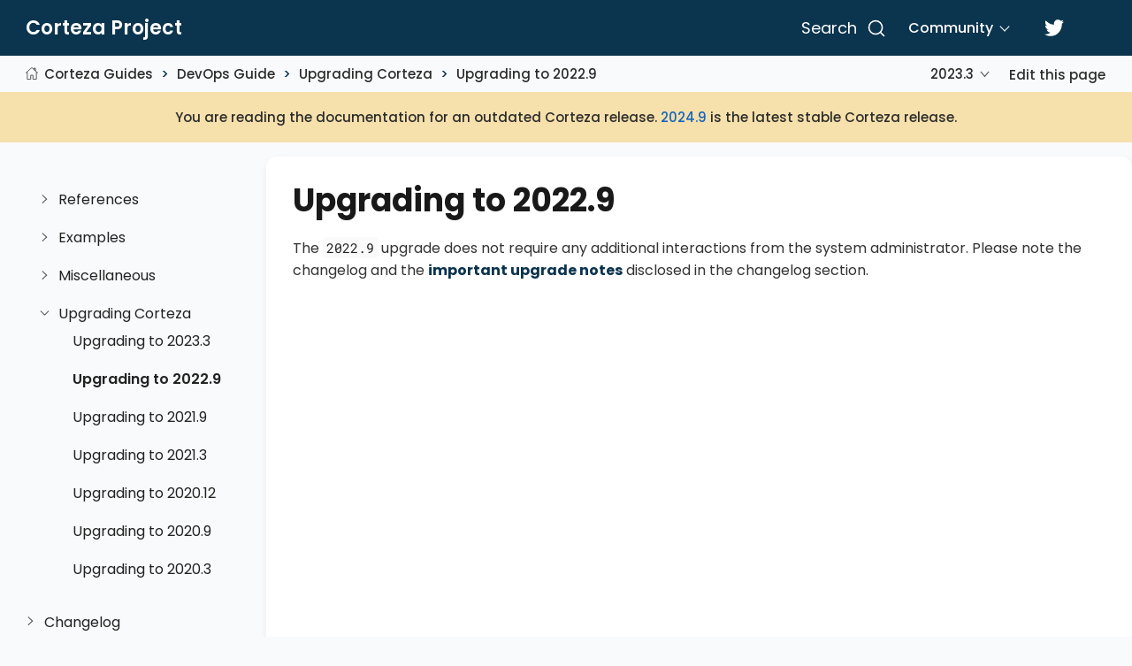

--- FILE ---
content_type: text/html
request_url: https://docs.cortezaproject.org/corteza-docs/2023.3/devops-guide/upgrade/202209.html
body_size: 43722
content:
<!DOCTYPE html>
<html lang="en">
  <head>
    <meta charset="utf-8">
    <meta name="viewport" content="width=device-width,initial-scale=1">
    <title>Upgrading to 2022.9 :: Corteza Docs</title>
    <link rel="canonical" href="https://docs.cortezaproject.org/corteza-docs/2024.9/devops-guide/upgrade/202209.html">
    <meta name="generator" content="Antora 3.1.14">
    <link rel="stylesheet" href="../../../../_/css/poppins.css">
    <link rel="stylesheet" href="../../../../_/css/site.css">
    <link rel="stylesheet" href="../../../../_/css/site-extra.css">
    <link rel="icon" href="../../../../icon.svg" type="image/svg+xml">

    <link rel="stylesheet" href="../../../../_/css/site-extra.css">
    <!-- downloaded from CDN -->
    <link rel="stylesheet" href="../../../../_/css/vendor/docsearch.min.css">
    <link rel="stylesheet" href="../../../../_/css/vendor/docsearch.css">

    <!-- DocSearch meta -->
    <meta name="docsearch:language" content="en" />
    <meta name="docsearch:version" content="2023.3" />
    <meta name="docsearch:module" content="devops-guide" />

    <meta name="docsearch:index:key-section" content="" />

  </head>
  <body class="article">
<header class="header" role="banner">
  <nav class="navbar">
    <div class="navbar-brand">
      <div class="navbar-item">
        <a href="https://cortezaproject.org">Corteza Project</a>
      </div>
    </div>
    <div id="topbar-nav" class="navbar-menu">
      <div class="navbar-end">
        <div id="search-container"></div>
        <a class="navbar-link" href="https://forum.cortezaproject.org">Community</a>
        <a class="navbar-item" href="https://twitter.com/cortezaproject">
          <span class="icon">
            <svg aria-hidden="true" data-icon="twitter" role="img" xmlns="http://www.w3.org/2000/svg" viewBox="0 0 512 512">
              <path d="M459.37 151.716c.325 4.548.325 9.097.325 13.645 0 138.72-105.583 298.558-298.558 298.558-59.452 0-114.68-17.219-161.137-47.106 8.447.974 16.568 1.299 25.34 1.299 49.055 0 94.213-16.568 130.274-44.832-46.132-.975-84.792-31.188-98.112-72.772 6.498.974 12.995 1.624 19.818 1.624 9.421 0 18.843-1.3 27.614-3.573-48.081-9.747-84.143-51.98-84.143-102.985v-1.299c13.969 7.797 30.214 12.67 47.431 13.319-28.264-18.843-46.781-51.005-46.781-87.391 0-19.492 5.197-37.36 14.294-52.954 51.655 63.675 129.3 105.258 216.365 109.807-1.624-7.797-2.599-15.918-2.599-24.04 0-57.828 46.782-104.934 104.934-104.934 30.213 0 57.502 12.67 76.67 33.137 23.715-4.548 46.456-13.32 66.599-25.34-7.798 24.366-24.366 44.833-46.132 57.827 21.117-2.273 41.584-8.122 60.426-16.243-14.292 20.791-32.161 39.308-52.628 54.253z"></path>
            </svg>
          </span>
        </a>
      </div>
    </div>
  </nav>
</header>
<div class="body">
<main class="article">
<div class="toolbar toolbar-wrap">
  <div class="toolbar" role="navigation">
  <button class="nav-toggle"></button>
    <a href="../../../2024.9/index.html" class="home-link"></a>
  <nav class="breadcrumbs" aria-label="breadcrumbs">
  <ul>
    <li><a href="../../index.html">Corteza Guides</a></li>
    <li><a href="../index.html">DevOps Guide</a></li>
    <li><a href="index.html">Upgrading Corteza</a></li>
    <li><a href="202209.html">Upgrading to 2022.9</a></li>
  </ul>
</nav>
  <div class="page-versions">
  <button class="version-menu-toggle" title="Show other versions of page">2023.3</button>
  <div class="version-menu">
    <a class="version" href="../../../2024.9/devops-guide/upgrade/202209.html">2024.9</a>
    <a class="version" href="../../../2023.9/devops-guide/upgrade/202209.html">2023.9</a>
    <a class="version is-current" href="202209.html">2023.3</a>
    <a class="version" href="../../../2022.9/devops-guide/upgrade/202209.html">2022.9</a>
    <a class="version is-missing" href="../../../2022.3/index.html">2022.3</a>
    <a class="version is-missing" href="../../../2021.9/index.html">2021.9</a>
    <a class="version is-missing" href="../../../2021.3/index.html">2021.3</a>
    <a class="version is-missing" href="../../../2020.12/index.html">2020.12</a>
    <a class="version is-missing" href="../../../2020.9/index.html">2020.9</a>
    <a class="version is-missing" href="../../../2020.6/index.html">2020.6</a>
    <a class="version is-missing" href="../../../2019.12/index.html">2019.12</a>
  </div>
</div>
    <div class="edit-this-page"><a href="https://github.com/cortezaproject/corteza-docs/edit/2023.3.x/src/modules/devops-guide/pages/upgrade/202209.adoc">Edit this page</a></div>
      </div>

  <div class="notice notice-outdated">
    You are reading the documentation for an outdated Corteza release.
    <a href="../../../2024.9/devops-guide/upgrade/202209.html">2024.9</a> is the latest stable Corteza release.
  </div>
</div>
  <div class="content">
<div class="nav-container" data-component="corteza-docs" data-version="2023.3">
  <aside class="nav">
    <div class="panels">
<div class="nav-panel-menu is-active" data-panel="menu">
  <nav class="nav-menu">
    <button class="nav-menu-toggle" aria-label="Toggle expand/collapse all" style="display: none"></button>
    <h3 class="title"><a href="../../index.html">Corteza Guides</a></h3>
<ul class="nav-list">
  <li class="nav-item" data-depth="0">
<ul class="nav-list">
  <li class="nav-item" data-depth="1">
    <button class="nav-item-toggle"></button>
    <a class="nav-link" href="../../integrator-guide/index.html">Low-Code Platform Developer Guide</a>
<ul class="nav-list">
  <li class="nav-item" data-depth="2">
    <button class="nav-item-toggle"></button>
    <a class="nav-link" href="../../integrator-guide/authentication/index.html">Authentication</a>
<ul class="nav-list">
  <li class="nav-item" data-depth="3">
    <a class="nav-link" href="../../integrator-guide/authentication/mfa.html">Multi-factor Authentication</a>
  </li>
  <li class="nav-item" data-depth="3">
    <button class="nav-item-toggle"></button>
    <a class="nav-link" href="../../integrator-guide/authentication/authenticate-external/index.html">Authentication of External Applications</a>
<ul class="nav-list">
  <li class="nav-item" data-depth="4">
    <a class="nav-link" href="../../integrator-guide/authentication/authenticate-external/with-corteza.html">Authenticate Using Corteza</a>
  </li>
</ul>
  </li>
  <li class="nav-item" data-depth="3">
    <a class="nav-link" href="../../integrator-guide/authentication/personalization.html">Personalize Authentication Screens</a>
  </li>
  <li class="nav-item" data-depth="3">
    <a class="nav-link" href="../../integrator-guide/authentication/session-duration.html">Defining Session Duration</a>
  </li>
  <li class="nav-item" data-depth="3">
    <button class="nav-item-toggle"></button>
    <a class="nav-link" href="../../integrator-guide/authentication/external/index.html">External Authentication Providers</a>
<ul class="nav-list">
  <li class="nav-item" data-depth="4">
    <a class="nav-link" href="../../integrator-guide/authentication/external/google.html">Google</a>
  </li>
  <li class="nav-item" data-depth="4">
    <a class="nav-link" href="../../integrator-guide/authentication/external/facebook.html">Facebook</a>
  </li>
  <li class="nav-item" data-depth="4">
    <a class="nav-link" href="../../integrator-guide/authentication/external/github.html">GitHub</a>
  </li>
  <li class="nav-item" data-depth="4">
    <a class="nav-link" href="../../integrator-guide/authentication/external/linkedin.html">LinkedIn</a>
  </li>
  <li class="nav-item" data-depth="4">
    <button class="nav-item-toggle"></button>
    <a class="nav-link" href="../../integrator-guide/authentication/external/saml/index.html">SAML</a>
<ul class="nav-list">
  <li class="nav-item" data-depth="5">
    <a class="nav-link" href="../../integrator-guide/authentication/external/saml/okta.html">Okta</a>
  </li>
</ul>
  </li>
</ul>
  </li>
</ul>
  </li>
  <li class="nav-item" data-depth="2">
    <button class="nav-item-toggle"></button>
    <a class="nav-link" href="../../integrator-guide/security-model/index.html">The Security Model</a>
<ul class="nav-list">
  <li class="nav-item" data-depth="3">
    <a class="nav-link" href="../../integrator-guide/security-model/users.html">User Management</a>
  </li>
  <li class="nav-item" data-depth="3">
    <a class="nav-link" href="../../integrator-guide/security-model/roles.html">Role Management</a>
  </li>
  <li class="nav-item" data-depth="3">
    <a class="nav-link" href="../../integrator-guide/security-model/permissions-evaluation.html">Permission Evaluation</a>
  </li>
  <li class="nav-item" data-depth="3">
    <button class="nav-item-toggle"></button>
    <span class="nav-text">References</span>
<ul class="nav-list">
  <li class="nav-item" data-depth="4">
    <a class="nav-link" href="../../integrator-guide/security-model/references/contextual-role-parameters.html">Contextual Role Evaluation</a>
  </li>
  <li class="nav-item" data-depth="4">
    <a class="nav-link" href="../../integrator-guide/security-model/references/operations.html">Resource Operation Reference</a>
  </li>
</ul>
  </li>
  <li class="nav-item" data-depth="3">
    <button class="nav-item-toggle"></button>
    <a class="nav-link" href="../../integrator-guide/security-model/examples/index.html">Examples</a>
<ul class="nav-list">
  <li class="nav-item" data-depth="4">
    <a class="nav-link" href="../../integrator-guide/security-model/examples/examples-contextual.html">Contextual Role Expression Examples</a>
  </li>
</ul>
  </li>
</ul>
  </li>
  <li class="nav-item" data-depth="2">
    <a class="nav-link" href="../../integrator-guide/create-application.html">Application Management</a>
  </li>
  <li class="nav-item" data-depth="2">
    <button class="nav-item-toggle"></button>
    <a class="nav-link" href="../../integrator-guide/i18n/index.html">Internationalisation</a>
<ul class="nav-list">
  <li class="nav-item" data-depth="3">
    <a class="nav-link" href="../../integrator-guide/i18n/static.html">Static Translations</a>
  </li>
  <li class="nav-item" data-depth="3">
    <a class="nav-link" href="../../integrator-guide/i18n/resource.html">Resource Translations</a>
  </li>
</ul>
  </li>
  <li class="nav-item" data-depth="2">
    <button class="nav-item-toggle"></button>
    <a class="nav-link" href="../../integrator-guide/accessing-corteza/index.html">Accessing Corteza</a>
<ul class="nav-list">
  <li class="nav-item" data-depth="3">
    <a class="nav-link" href="../../integrator-guide/accessing-corteza/api-clients.html">API Clients</a>
  </li>
  <li class="nav-item" data-depth="3">
    <a class="nav-link" href="../../integrator-guide/accessing-corteza/pagination.html">Pagination</a>
  </li>
  <li class="nav-item" data-depth="3">
    <a class="nav-link" href="../../integrator-guide/accessing-corteza/ql.html">Query Language</a>
  </li>
  <li class="nav-item" data-depth="3">
    <button class="nav-item-toggle"></button>
    <span class="nav-text">Examples</span>
<ul class="nav-list">
  <li class="nav-item" data-depth="4">
    <a class="nav-link" href="../../integrator-guide/accessing-corteza/examples/compose-records.html">Working With Low Code Records</a>
  </li>
  <li class="nav-item" data-depth="4">
    <a class="nav-link" href="../../integrator-guide/accessing-corteza/examples/compose-records-bulk.html">Bulk Low Code Record Operations</a>
  </li>
  <li class="nav-item" data-depth="4">
    <a class="nav-link" href="../../integrator-guide/accessing-corteza/examples/compose-attachments.html">Working with Low Code Attachments</a>
  </li>
</ul>
  </li>
</ul>
  </li>
  <li class="nav-item" data-depth="2">
    <button class="nav-item-toggle"></button>
    <a class="nav-link" href="../../integrator-guide/compose-configuration/index.html">Low Code configuration</a>
<ul class="nav-list">
  <li class="nav-item" data-depth="3">
    <a class="nav-link" href="../../integrator-guide/compose-configuration/page-layouts.html">Page Layouts</a>
  </li>
  <li class="nav-item" data-depth="3">
    <a class="nav-link" href="../../integrator-guide/compose-configuration/record-revisions.html">Tracking Record Revisions</a>
  </li>
  <li class="nav-item" data-depth="3">
    <a class="nav-link" href="../../integrator-guide/compose-configuration/record-storage.html">Customizing Record Storage</a>
  </li>
  <li class="nav-item" data-depth="3">
    <a class="nav-link" href="../../integrator-guide/compose-configuration/record-modal.html">Opening Records in Modal Windows</a>
  </li>
  <li class="nav-item" data-depth="3">
    <a class="nav-link" href="../../integrator-guide/compose-configuration/import-export.html">Importing and exporting namespaces</a>
  </li>
  <li class="nav-item" data-depth="3">
    <a class="nav-link" href="../../integrator-guide/compose-configuration/duplication-detection.html">Duplicate Detection</a>
  </li>
  <li class="nav-item" data-depth="3">
    <a class="nav-link" href="../../integrator-guide/compose-configuration/field-types.html">Field Type Reference</a>
  </li>
  <li class="nav-item" data-depth="3">
    <a class="nav-link" href="../../integrator-guide/compose-configuration/page-blocks.html">Page Block Reference</a>
  </li>
  <li class="nav-item" data-depth="3">
    <button class="nav-item-toggle"></button>
    <a class="nav-link" href="../../integrator-guide/compose-configuration/examples/index.html">Examples</a>
<ul class="nav-list">
  <li class="nav-item" data-depth="4">
    <a class="nav-link" href="../../integrator-guide/compose-configuration/examples/record-filtering-nested.html">Record Filtering With Nested Fields</a>
  </li>
</ul>
  </li>
</ul>
  </li>
  <li class="nav-item" data-depth="2">
    <button class="nav-item-toggle"></button>
    <a class="nav-link" href="../../integrator-guide/dal-connections/index.html">DAL Connections</a>
<ul class="nav-list">
  <li class="nav-item" data-depth="3">
    <a class="nav-link" href="../../integrator-guide/dal-connections/connection-management.html">Connection Management</a>
  </li>
  <li class="nav-item" data-depth="3">
    <a class="nav-link" href="../../integrator-guide/dal-connections/troubleshooting.html">Troubleshooting</a>
  </li>
</ul>
  </li>
  <li class="nav-item" data-depth="2">
    <button class="nav-item-toggle"></button>
    <span class="nav-text">Data Privacy</span>
<ul class="nav-list">
  <li class="nav-item" data-depth="3">
    <a class="nav-link" href="../../integrator-guide/data-privacy/sensitivity-levels.html">Sensitivity Levels</a>
  </li>
</ul>
  </li>
  <li class="nav-item" data-depth="2">
    <button class="nav-item-toggle"></button>
    <a class="nav-link" href="../../integrator-guide/automation/index.html">Automation</a>
<ul class="nav-list">
  <li class="nav-item" data-depth="3">
    <a class="nav-link" href="../../integrator-guide/automation/execution-flow-details.html">Execution flow details</a>
  </li>
  <li class="nav-item" data-depth="3">
    <button class="nav-item-toggle"></button>
    <a class="nav-link" href="../../integrator-guide/automation/workflows/index.html">Workflows</a>
<ul class="nav-list">
  <li class="nav-item" data-depth="4">
    <button class="nav-item-toggle"></button>
    <span class="nav-text">Scaling</span>
<ul class="nav-list">
  <li class="nav-item" data-depth="5">
    <a class="nav-link" href="../../integrator-guide/automation/workflows/scaling/sub-workflows.html">Subworkflows</a>
  </li>
</ul>
  </li>
  <li class="nav-item" data-depth="4">
    <a class="nav-link" href="../../integrator-guide/automation/workflows/execution-lifecycle.html">Execution Lifecycle</a>
  </li>
  <li class="nav-item" data-depth="4">
    <a class="nav-link" href="../../integrator-guide/automation/workflows/style-guide.html">Style Guide</a>
  </li>
  <li class="nav-item" data-depth="4">
    <a class="nav-link" href="../../integrator-guide/automation/workflows/best-practices.html">Best Practices</a>
  </li>
  <li class="nav-item" data-depth="4">
    <a class="nav-link" href="../../integrator-guide/automation/workflows/scope-in-depth.html">Workflow Scope in Depth</a>
  </li>
  <li class="nav-item" data-depth="4">
    <a class="nav-link" href="../../integrator-guide/automation/workflows/record-selection.html">Processing Record Selection</a>
  </li>
  <li class="nav-item" data-depth="4">
    <a class="nav-link" href="../../integrator-guide/automation/workflows/automation-scripts.html">Execution of Automation Scripts</a>
  </li>
  <li class="nav-item" data-depth="4">
    <a class="nav-link" href="../../integrator-guide/automation/workflows/email-send.html">Working with Email</a>
  </li>
  <li class="nav-item" data-depth="4">
    <a class="nav-link" href="../../integrator-guide/automation/workflows/testing-debugging.html">Testing and Debugging Workflows</a>
  </li>
  <li class="nav-item" data-depth="4">
    <button class="nav-item-toggle"></button>
    <span class="nav-text">References</span>
<ul class="nav-list">
  <li class="nav-item" data-depth="5">
    <a class="nav-link" href="../../integrator-guide/automation/workflows/func-reference.html">Function Reference</a>
  </li>
  <li class="nav-item" data-depth="5">
    <a class="nav-link" href="../../integrator-guide/automation/workflows/types.html">Data Types</a>
  </li>
</ul>
  </li>
  <li class="nav-item" data-depth="4">
    <button class="nav-item-toggle"></button>
    <a class="nav-link" href="../../integrator-guide/automation/workflows/examples/index.html">Examples</a>
<ul class="nav-list">
  <li class="nav-item" data-depth="5">
    <a class="nav-link" href="../../integrator-guide/automation/workflows/examples/interval.html">Interval</a>
  </li>
  <li class="nav-item" data-depth="5">
    <a class="nav-link" href="../../integrator-guide/automation/workflows/examples/timestamp.html">Timestamp</a>
  </li>
  <li class="nav-item" data-depth="5">
    <a class="nav-link" href="../../integrator-guide/automation/workflows/examples/email-attachment.html">Add an attachment to an email</a>
  </li>
  <li class="nav-item" data-depth="5">
    <a class="nav-link" href="../../integrator-guide/automation/workflows/examples/gw-parse-payload.html">Parse Integration Gateway Request</a>
  </li>
  <li class="nav-item" data-depth="5">
    <a class="nav-link" href="../../integrator-guide/automation/workflows/examples/record.html">Workfing with Records</a>
  </li>
  <li class="nav-item" data-depth="5">
    <a class="nav-link" href="../../integrator-guide/automation/workflows/examples/template-rendering.html">Template rendering</a>
  </li>
  <li class="nav-item" data-depth="5">
    <a class="nav-link" href="../../integrator-guide/automation/workflows/examples/parallelism.html">Parallelism</a>
  </li>
  <li class="nav-item" data-depth="5">
    <a class="nav-link" href="../../integrator-guide/automation/workflows/examples/dynamic-config.html">Dynamic Configuration</a>
  </li>
  <li class="nav-item" data-depth="5">
    <a class="nav-link" href="../../integrator-guide/automation/workflows/examples/execution-timeout.html">Execution timeout</a>
  </li>
  <li class="nav-item" data-depth="5">
    <a class="nav-link" href="../../integrator-guide/automation/workflows/examples/messagebus-read-write.html">Messagebus Queue</a>
  </li>
</ul>
  </li>
</ul>
  </li>
  <li class="nav-item" data-depth="3">
    <button class="nav-item-toggle"></button>
    <a class="nav-link" href="../../integrator-guide/automation/automation-scripts/index.html">Automation scripts</a>
<ul class="nav-list">
  <li class="nav-item" data-depth="4">
    <a class="nav-link" href="../../integrator-guide/automation/automation-scripts/node-modules.html">Node modules</a>
  </li>
  <li class="nav-item" data-depth="4">
    <a class="nav-link" href="../../integrator-guide/automation/automation-scripts/edit-built-in-scripts.html">Modifying built-in scripts</a>
  </li>
  <li class="nav-item" data-depth="4">
    <a class="nav-link" href="../../integrator-guide/automation/automation-scripts/testing.html">Testing</a>
  </li>
  <li class="nav-item" data-depth="4">
    <a class="nav-link" href="../../integrator-guide/automation/automation-scripts/deploying.html">Deployment of automation scripts</a>
  </li>
  <li class="nav-item" data-depth="4">
    <a class="nav-link" href="../../integrator-guide/automation/automation-scripts/debugging.html">Debugging</a>
  </li>
  <li class="nav-item" data-depth="4">
    <a class="nav-link" href="../../integrator-guide/automation/automation-scripts/corredor-helpers.html">Corredor helpers</a>
  </li>
  <li class="nav-item" data-depth="4">
    <button class="nav-item-toggle"></button>
    <span class="nav-text">References</span>
<ul class="nav-list">
  <li class="nav-item" data-depth="5">
    <a class="nav-link" href="../../integrator-guide/automation/automation-scripts/references/resource-events.html">Resources and events</a>
  </li>
  <li class="nav-item" data-depth="5">
    <a class="nav-link" href="../../integrator-guide/automation/automation-scripts/references/resource-constraints/index.html">Resource constraints</a>
  </li>
</ul>
  </li>
  <li class="nav-item" data-depth="4">
    <button class="nav-item-toggle"></button>
    <span class="nav-text">Samples</span>
<ul class="nav-list">
  <li class="nav-item" data-depth="5">
    <a class="nav-link" href="../../integrator-guide/automation/automation-scripts/samples/triggers/index.html">Triggers</a>
  </li>
  <li class="nav-item" data-depth="5">
    <a class="nav-link" href="../../integrator-guide/automation/automation-scripts/samples/server-scripts/index.html">Server scripts</a>
  </li>
  <li class="nav-item" data-depth="5">
    <a class="nav-link" href="../../integrator-guide/automation/automation-scripts/samples/client-scripts/index.html">Client scripts</a>
  </li>
</ul>
  </li>
</ul>
  </li>
</ul>
  </li>
  <li class="nav-item" data-depth="2">
    <button class="nav-item-toggle"></button>
    <a class="nav-link" href="../../integrator-guide/api-gw/index.html">Integration Gateway</a>
<ul class="nav-list">
  <li class="nav-item" data-depth="3">
    <a class="nav-link" href="../../integrator-guide/api-gw/profiler.html">Route Profiler</a>
  </li>
  <li class="nav-item" data-depth="3">
    <a class="nav-link" href="../../integrator-guide/api-gw/javascript-processing.html">Process Requests with JavaScript</a>
  </li>
  <li class="nav-item" data-depth="3">
    <a class="nav-link" href="../../integrator-guide/api-gw/workflow-processing.html">Workflow Processing</a>
  </li>
</ul>
  </li>
  <li class="nav-item" data-depth="2">
    <button class="nav-item-toggle"></button>
    <a class="nav-link" href="../../integrator-guide/discovery/index.html">Corteza Discovery</a>
<ul class="nav-list">
  <li class="nav-item" data-depth="3">
    <button class="nav-item-toggle"></button>
    <a class="nav-link" href="../../integrator-guide/discovery/examples/index.html">Examples</a>
<ul class="nav-list">
  <li class="nav-item" data-depth="4">
    <a class="nav-link" href="../../integrator-guide/discovery/examples/limit-namespace.html">Index Only Specified Namespace</a>
  </li>
</ul>
  </li>
</ul>
  </li>
  <li class="nav-item" data-depth="2">
    <button class="nav-item-toggle"></button>
    <a class="nav-link" href="../../integrator-guide/reporting/index.html">Reporting</a>
<ul class="nav-list">
  <li class="nav-item" data-depth="3">
    <a class="nav-link" href="../../integrator-guide/reporting/expr-reference.html">Expression Reference</a>
  </li>
  <li class="nav-item" data-depth="3">
    <a class="nav-link" href="../../integrator-guide/reporting/prefilter.html">Pre-filters</a>
  </li>
  <li class="nav-item" data-depth="3">
    <a class="nav-link" href="../../integrator-guide/reporting/presort.html">Presort</a>
  </li>
</ul>
  </li>
  <li class="nav-item" data-depth="2">
    <button class="nav-item-toggle"></button>
    <a class="nav-link" href="../../integrator-guide/expr/index.html">Expressions</a>
<ul class="nav-list">
  <li class="nav-item" data-depth="3">
    <button class="nav-item-toggle"></button>
    <a class="nav-link" href="../../integrator-guide/expr/fnc-reference.html">Expression Function Reference</a>
<ul class="nav-list">
  <li class="nav-item" data-depth="4">
    <a class="nav-link" href="../../integrator-guide/expr/string-formatting.html">String Formatting</a>
  </li>
  <li class="nav-item" data-depth="4">
    <a class="nav-link" href="../../integrator-guide/expr/datetime-formatting.html">Date and time formatting</a>
  </li>
</ul>
  </li>
  <li class="nav-item" data-depth="3">
    <a class="nav-link" href="../../integrator-guide/expr/type-reference.html">Type reference</a>
  </li>
</ul>
  </li>
  <li class="nav-item" data-depth="2">
    <button class="nav-item-toggle"></button>
    <a class="nav-link" href="../../integrator-guide/templates/index.html">Templates</a>
<ul class="nav-list">
  <li class="nav-item" data-depth="3">
    <a class="nav-link" href="../../integrator-guide/templates/variables.html">Variables</a>
  </li>
</ul>
  </li>
  <li class="nav-item" data-depth="2">
    <a class="nav-link" href="../../integrator-guide/server-plugins/index.html">Server plugins</a>
  </li>
  <li class="nav-item" data-depth="2">
    <button class="nav-item-toggle"></button>
    <a class="nav-link" href="../../integrator-guide/federation/index.html">Corteza Federation</a>
<ul class="nav-list">
  <li class="nav-item" data-depth="3">
    <a class="nav-link" href="../../integrator-guide/federation/nodes.html">Federated Nodes</a>
  </li>
  <li class="nav-item" data-depth="3">
    <a class="nav-link" href="../../integrator-guide/federation/share-data.html">Data Synchronization</a>
  </li>
</ul>
  </li>
  <li class="nav-item" data-depth="2">
    <button class="nav-item-toggle"></button>
    <span class="nav-text">Troubleshooting</span>
<ul class="nav-list">
  <li class="nav-item" data-depth="3">
    <a class="nav-link" href="../../integrator-guide/troubleshooting/stale-data.html">Stale Data</a>
  </li>
  <li class="nav-item" data-depth="3">
    <a class="nav-link" href="../../integrator-guide/troubleshooting/logging.html">Logging</a>
  </li>
</ul>
  </li>
  <li class="nav-item" data-depth="2">
    <a class="nav-link" href="../../integrator-guide/miscellaneous.html">Miscellaneous</a>
  </li>
</ul>
  </li>
</ul>
  </li>
  <li class="nav-item" data-depth="0">
<ul class="nav-list">
  <li class="nav-item" data-depth="1">
    <button class="nav-item-toggle"></button>
    <a class="nav-link" href="../../end-user-guide/index.html">Application End-User Guide</a>
<ul class="nav-list">
  <li class="nav-item" data-depth="2">
    <button class="nav-item-toggle"></button>
    <a class="nav-link" href="../../end-user-guide/data-privacy/index.html">Data Privacy</a>
<ul class="nav-list">
  <li class="nav-item" data-depth="3">
    <a class="nav-link" href="../../end-user-guide/data-privacy/data-privacy-console.html">Data Privacy Console</a>
  </li>
  <li class="nav-item" data-depth="3">
    <a class="nav-link" href="../../end-user-guide/data-privacy/data-privacy-officer.html">Data Privacy Officer</a>
  </li>
</ul>
  </li>
  <li class="nav-item" data-depth="2">
    <a class="nav-link" href="../../end-user-guide/crm/index.html">Corteza CRM</a>
  </li>
  <li class="nav-item" data-depth="2">
    <a class="nav-link" href="../../end-user-guide/case-management/index.html">Case Management</a>
  </li>
</ul>
  </li>
</ul>
  </li>
  <li class="nav-item" data-depth="0">
<ul class="nav-list">
  <li class="nav-item" data-depth="1">
    <button class="nav-item-toggle"></button>
    <a class="nav-link" href="../../developer-guide/index.html">Platform Developer Guide</a>
<ul class="nav-list">
  <li class="nav-item" data-depth="2">
    <button class="nav-item-toggle"></button>
    <a class="nav-link" href="../../developer-guide/documentation/index.html">Documentation</a>
<ul class="nav-list">
  <li class="nav-item" data-depth="3">
    <a class="nav-link" href="../../developer-guide/documentation/annotations.html">Image annotations</a>
  </li>
  <li class="nav-item" data-depth="3">
    <a class="nav-link" href="../../developer-guide/documentation/examples/index.html">Examples</a>
  </li>
  <li class="nav-item" data-depth="3">
    <a class="nav-link" href="../../developer-guide/documentation/changelog.html">Changelog</a>
  </li>
</ul>
  </li>
  <li class="nav-item" data-depth="2">
    <button class="nav-item-toggle"></button>
    <a class="nav-link" href="../../developer-guide/release-cycle/index.html">Release cycle</a>
<ul class="nav-list">
  <li class="nav-item" data-depth="3">
    <a class="nav-link" href="../../developer-guide/release-cycle/docs.html">Corteza Docs</a>
  </li>
  <li class="nav-item" data-depth="3">
    <a class="nav-link" href="../../developer-guide/release-cycle/core-repos.html">Corteza Core Repositories</a>
  </li>
</ul>
  </li>
  <li class="nav-item" data-depth="2">
    <button class="nav-item-toggle"></button>
    <a class="nav-link" href="../../developer-guide/corteza-server/index.html">Corteza Server</a>
<ul class="nav-list">
  <li class="nav-item" data-depth="3">
    <a class="nav-link" href="../../developer-guide/corteza-server/structure.html">Project Structure</a>
  </li>
  <li class="nav-item" data-depth="3">
    <a class="nav-link" href="../../developer-guide/corteza-server/access-control/index.html">Access control</a>
  </li>
  <li class="nav-item" data-depth="3">
    <a class="nav-link" href="../../developer-guide/corteza-server/i18n.html">Internationalization</a>
  </li>
  <li class="nav-item" data-depth="3">
    <a class="nav-link" href="../../developer-guide/corteza-server/api.html">REST API</a>
  </li>
  <li class="nav-item" data-depth="3">
    <a class="nav-link" href="../../developer-guide/corteza-server/auth.html">Authentication and authorization</a>
  </li>
  <li class="nav-item" data-depth="3">
    <a class="nav-link" href="../../developer-guide/corteza-server/codegen.html">Generating Code</a>
  </li>
  <li class="nav-item" data-depth="3">
    <a class="nav-link" href="../../developer-guide/corteza-server/store.html">The Store Layer</a>
  </li>
  <li class="nav-item" data-depth="3">
    <a class="nav-link" href="../../developer-guide/corteza-server/workflows/index.html">Workflow</a>
  </li>
  <li class="nav-item" data-depth="3">
    <a class="nav-link" href="../../developer-guide/corteza-server/sink.html">Sink Routes</a>
  </li>
  <li class="nav-item" data-depth="3">
    <a class="nav-link" href="../../developer-guide/corteza-server/resource-labels.html">Resource Labels</a>
  </li>
  <li class="nav-item" data-depth="3">
    <a class="nav-link" href="../../developer-guide/corteza-server/messagebus.html">Messagebus</a>
  </li>
  <li class="nav-item" data-depth="3">
    <button class="nav-item-toggle"></button>
    <span class="nav-text">Expressions</span>
<ul class="nav-list">
  <li class="nav-item" data-depth="4">
    <a class="nav-link" href="../../developer-guide/corteza-server/expressions/types.html">Data type reference</a>
  </li>
</ul>
  </li>
  <li class="nav-item" data-depth="3">
    <button class="nav-item-toggle"></button>
    <a class="nav-link" href="../../developer-guide/corteza-server/federation/index.html">Federation</a>
<ul class="nav-list">
  <li class="nav-item" data-depth="4">
    <a class="nav-link" href="../../developer-guide/corteza-server/federation/glossary.html">Glossary</a>
  </li>
  <li class="nav-item" data-depth="4">
    <a class="nav-link" href="../../developer-guide/corteza-server/federation/node-pair.html">Node pairing</a>
  </li>
  <li class="nav-item" data-depth="4">
    <a class="nav-link" href="../../developer-guide/corteza-server/federation/node-sync.html">Node syncing</a>
  </li>
  <li class="nav-item" data-depth="4">
    <a class="nav-link" href="../../developer-guide/corteza-server/federation/security-logging.html">Security &amp; Logging</a>
  </li>
  <li class="nav-item" data-depth="4">
    <a class="nav-link" href="../../developer-guide/corteza-server/federation/dev-notes.html">Local development</a>
  </li>
</ul>
  </li>
</ul>
  </li>
  <li class="nav-item" data-depth="2">
    <button class="nav-item-toggle"></button>
    <a class="nav-link" href="../../developer-guide/web-applications/index.html">Web Applications</a>
<ul class="nav-list">
  <li class="nav-item" data-depth="3">
    <a class="nav-link" href="../../developer-guide/web-applications/structure.html">Structure</a>
  </li>
  <li class="nav-item" data-depth="3">
    <a class="nav-link" href="../../developer-guide/web-applications/i18n.html">Internationalization</a>
  </li>
  <li class="nav-item" data-depth="3">
    <a class="nav-link" href="../../developer-guide/web-applications/c3.html">C3</a>
  </li>
  <li class="nav-item" data-depth="3">
    <a class="nav-link" href="../../developer-guide/web-applications/record-list-filtering.html">Record list filter</a>
  </li>
</ul>
  </li>
  <li class="nav-item" data-depth="2">
    <button class="nav-item-toggle"></button>
    <a class="nav-link" href="../../developer-guide/corteza-js/index.html">Corteza JS</a>
<ul class="nav-list">
  <li class="nav-item" data-depth="3">
    <a class="nav-link" href="../../developer-guide/corteza-js/structure.html">Structure</a>
  </li>
</ul>
  </li>
  <li class="nav-item" data-depth="2">
    <button class="nav-item-toggle"></button>
    <a class="nav-link" href="../../developer-guide/corteza-vue/index.html">Corteza Vue</a>
<ul class="nav-list">
  <li class="nav-item" data-depth="3">
    <a class="nav-link" href="../../developer-guide/corteza-vue/structure.html">Structure</a>
  </li>
  <li class="nav-item" data-depth="3">
    <a class="nav-link" href="../../developer-guide/corteza-vue/authentication.html">Authentication</a>
  </li>
</ul>
  </li>
</ul>
  </li>
</ul>
  </li>
  <li class="nav-item" data-depth="0">
<ul class="nav-list">
  <li class="nav-item" data-depth="1">
    <button class="nav-item-toggle"></button>
    <a class="nav-link" href="../index.html">DevOps Guide</a>
<ul class="nav-list">
  <li class="nav-item" data-depth="2">
    <a class="nav-link" href="../system-requirements.html">System Requirements</a>
  </li>
  <li class="nav-item" data-depth="2">
    <button class="nav-item-toggle"></button>
    <span class="nav-text">Maintenance</span>
<ul class="nav-list">
  <li class="nav-item" data-depth="3">
    <a class="nav-link" href="../maintenance/backups.html">Backups</a>
  </li>
  <li class="nav-item" data-depth="3">
    <a class="nav-link" href="../maintenance/database-password.html">Changing the Database Password</a>
  </li>
  <li class="nav-item" data-depth="3">
    <a class="nav-link" href="../maintenance/sql-snippets.html">SQL Snippets</a>
  </li>
</ul>
  </li>
  <li class="nav-item" data-depth="2">
    <button class="nav-item-toggle"></button>
    <a class="nav-link" href="../troubleshooting/index.html">Troubleshooting</a>
<ul class="nav-list">
  <li class="nav-item" data-depth="3">
    <a class="nav-link" href="../troubleshooting/health-check.html">Health Check</a>
  </li>
  <li class="nav-item" data-depth="3">
    <a class="nav-link" href="../troubleshooting/logging.html">Logging</a>
  </li>
  <li class="nav-item" data-depth="3">
    <a class="nav-link" href="../troubleshooting/web-console.html">Corteza Server Web Console</a>
  </li>
</ul>
  </li>
  <li class="nav-item" data-depth="2">
    <a class="nav-link" href="../access-control/index.html">Access Control</a>
  </li>
  <li class="nav-item" data-depth="2">
    <a class="nav-link" href="../discovery/index.html">Corteza Discovery</a>
  </li>
  <li class="nav-item" data-depth="2">
    <a class="nav-link" href="../i18n/index.html">Internationalization</a>
  </li>
  <li class="nav-item" data-depth="2">
    <a class="nav-link" href="../email-relay.html">Email Relay</a>
  </li>
  <li class="nav-item" data-depth="2">
    <a class="nav-link" href="../sink-route.html">Sink Routes</a>
  </li>
  <li class="nav-item" data-depth="2">
    <a class="nav-link" href="../pdf-renderer.html">PDF Renderer</a>
  </li>
  <li class="nav-item" data-depth="2">
    <a class="nav-link" href="../server-plugins/index.html">Server plugins</a>
  </li>
  <li class="nav-item" data-depth="2">
    <button class="nav-item-toggle"></button>
    <span class="nav-text">References</span>
<ul class="nav-list">
  <li class="nav-item" data-depth="3">
    <button class="nav-item-toggle"></button>
    <span class="nav-text">System Configuration</span>
<ul class="nav-list">
  <li class="nav-item" data-depth="4">
    <a class="nav-link" href="../references/configuration/server.html">Server configuration</a>
  </li>
  <li class="nav-item" data-depth="4">
    <a class="nav-link" href="../references/configuration/corredor.html">Corredor Server configuration</a>
  </li>
</ul>
  </li>
  <li class="nav-item" data-depth="3">
    <button class="nav-item-toggle"></button>
    <span class="nav-text">Command Line Interface</span>
<ul class="nav-list">
  <li class="nav-item" data-depth="4">
    <a class="nav-link" href="../references/cli-reference.html">CLI Reference</a>
  </li>
</ul>
  </li>
</ul>
  </li>
  <li class="nav-item" data-depth="2">
    <button class="nav-item-toggle"></button>
    <span class="nav-text">Examples</span>
<ul class="nav-list">
  <li class="nav-item" data-depth="3">
    <button class="nav-item-toggle"></button>
    <span class="nav-text">Command Line Interface</span>
<ul class="nav-list">
  <li class="nav-item" data-depth="4">
    <a class="nav-link" href="../examples/cli/record-import.html">Import Low Code Records</a>
  </li>
  <li class="nav-item" data-depth="4">
    <a class="nav-link" href="../examples/cli/resource-translation-import.html">Importing Resource Translations</a>
  </li>
</ul>
  </li>
  <li class="nav-item" data-depth="3">
    <button class="nav-item-toggle"></button>
    <a class="nav-link" href="../examples/deploy-offline/index.html">Offline Deployment Examples</a>
<ul class="nav-list">
  <li class="nav-item" data-depth="4">
    <a class="nav-link" href="../examples/deploy-offline/multi-mysql.html">Multi-image MySQL</a>
  </li>
  <li class="nav-item" data-depth="4">
    <a class="nav-link" href="../examples/deploy-offline/single-sqlite-inmem.html">Single Image SQLite in Memory</a>
  </li>
</ul>
  </li>
  <li class="nav-item" data-depth="3">
    <button class="nav-item-toggle"></button>
    <a class="nav-link" href="../examples/deploy-online/index.html">Online Deployment Examples</a>
<ul class="nav-list">
  <li class="nav-item" data-depth="4">
    <a class="nav-link" href="../examples/deploy-online/multi-mysql.html">Multi-Image MySQL</a>
  </li>
  <li class="nav-item" data-depth="4">
    <a class="nav-link" href="../examples/deploy-online/multi-pgsql.html">Multi-Image PostgreSQL</a>
  </li>
</ul>
  </li>
</ul>
  </li>
  <li class="nav-item" data-depth="2">
    <button class="nav-item-toggle"></button>
    <span class="nav-text">Miscellaneous</span>
<ul class="nav-list">
  <li class="nav-item" data-depth="3">
    <a class="nav-link" href="../miscellaneous/containerized-storage.html">Setup containerized database</a>
  </li>
  <li class="nav-item" data-depth="3">
    <button class="nav-item-toggle"></button>
    <span class="nav-text">Benchmarks</span>
<ul class="nav-list">
  <li class="nav-item" data-depth="4">
    <a class="nav-link" href="../miscellaneous/benchmark-classic.html">Benchmark for Shared Tables</a>
  </li>
  <li class="nav-item" data-depth="4">
    <a class="nav-link" href="../miscellaneous/benchmark-dedicated.html">Benchmark for Dedicated Tables</a>
  </li>
</ul>
  </li>
</ul>
  </li>
  <li class="nav-item" data-depth="2">
    <button class="nav-item-toggle"></button>
    <a class="nav-link" href="index.html">Upgrading Corteza</a>
<ul class="nav-list">
  <li class="nav-item" data-depth="3">
    <a class="nav-link" href="202303.html">Upgrading to 2023.3</a>
  </li>
  <li class="nav-item is-current-page" data-depth="3">
    <a class="nav-link" href="202209.html">Upgrading to 2022.9</a>
  </li>
  <li class="nav-item" data-depth="3">
    <a class="nav-link" href="202109.html">Upgrading to 2021.9</a>
  </li>
  <li class="nav-item" data-depth="3">
    <a class="nav-link" href="202103.html">Upgrading to 2021.3</a>
  </li>
  <li class="nav-item" data-depth="3">
    <a class="nav-link" href="202012.html">Upgrading to 2020.12</a>
  </li>
  <li class="nav-item" data-depth="3">
    <a class="nav-link" href="202009.html">Upgrading to 2020.9</a>
  </li>
  <li class="nav-item" data-depth="3">
    <a class="nav-link" href="202003.html">Upgrading to 2020.3</a>
  </li>
</ul>
  </li>
</ul>
  </li>
</ul>
  </li>
  <li class="nav-item" data-depth="0">
<ul class="nav-list">
  <li class="nav-item" data-depth="1">
    <button class="nav-item-toggle"></button>
    <a class="nav-link" href="../../changelog/index.html">Changelog</a>
<ul class="nav-list">
  <li class="nav-item" data-depth="2">
    <a class="nav-link" href="../../changelog/202303/index.html"><code>2023.3</code></a>
  </li>
  <li class="nav-item" data-depth="2">
    <a class="nav-link" href="../../changelog/202209/index.html"><code>2022.9</code></a>
  </li>
  <li class="nav-item" data-depth="2">
    <a class="nav-link" href="../../changelog/202203/index.html"><code>2022.3</code></a>
  </li>
  <li class="nav-item" data-depth="2">
    <a class="nav-link" href="../../changelog/202109/index.html"><code>2021.9</code></a>
  </li>
  <li class="nav-item" data-depth="2">
    <a class="nav-link" href="../../changelog/202103.html"><code>2021.3</code></a>
  </li>
  <li class="nav-item" data-depth="2">
    <a class="nav-link" href="../../changelog/archive/index.html">Release archive</a>
  </li>
</ul>
  </li>
</ul>
  </li>
  <li class="nav-item" data-depth="0">
<ul class="nav-list">
  <li class="nav-item" data-depth="1">
    <a class="nav-link" href="https://docs.cortezaproject.org/corteza-api-docs/corteza-js/2023.3/index.html">Corteza js API</a>
  </li>
  <li class="nav-item" data-depth="1">
    <a class="nav-link" href="https://docs.cortezaproject.org/corteza-api-docs/corteza-server/2023.3/index.html">Corteza server API</a>
  </li>
</ul>
  </li>
</ul>
  </nav>
</div>
<div></div>
    </div>
  </aside>
</div>
<aside class="toc sidebar" data-title="Contents" data-levels="2">
  <div class="toc-menu"></div>
</aside>
<article class="doc">
<h1 class="page">Upgrading to 2022.9</h1>
<div id="preamble">
<div class="sectionbody">
<div class="paragraph">
<p>The <code>2022.9</code> upgrade does not require any additional interactions from the system administrator.
Please note the changelog and the <a href="../../changelog/202209/index.html#2022_9-important" class="xref page">important upgrade notes</a> disclosed in the changelog section.</p>
</div>
</div>
</div>
</article>
  </div>
</main>
</div>
<footer class="footer">
  <p>This page was built using the Antora default UI.</p>
  <p>The source code for this UI is licensed under the terms of the MPL-2.0 license.</p>
</footer>

<!-- downloaded from CDN -->
<script type="text/javascript" src="../../../../_/js/vendor/docsearch.min.js"></script>
<script type="text/javascript">
docsearch({
  apiKey: '70300e28f601358cd92d91c212713bfe',
  indexName: 'cortezaproject',
  appId: 'OQT5MLXEZK',
  container: '#search-container',
  searchParameters: {
    facetFilters: ['version:2023.3'],
    attributesToRetrieve: '"hierarchy.lvl0,hierarchy.lvl1,hierarchy.lvl2,hierarchy.lvl3,hierarchy.lvl4,hierarchy.lvl5,hierarchy.lvl6,content,type,url,parent,parentURL"',
  },
});
</script>
<script type="text/javascript" src="../../../../_/js/medium-zoom.min.js"></script>
<script type="text/javascript">
mediumZoom('.data-zoomable img', {
  margin: 50,
  background: '#FFFFFFA1',
})
</script>
<script id="site-script" src="../../../../_/js/site.js" data-ui-root-path="../../../../_"></script>
<script async src="../../../../_/js/vendor/highlight.js"></script>
  </body>
</html>
